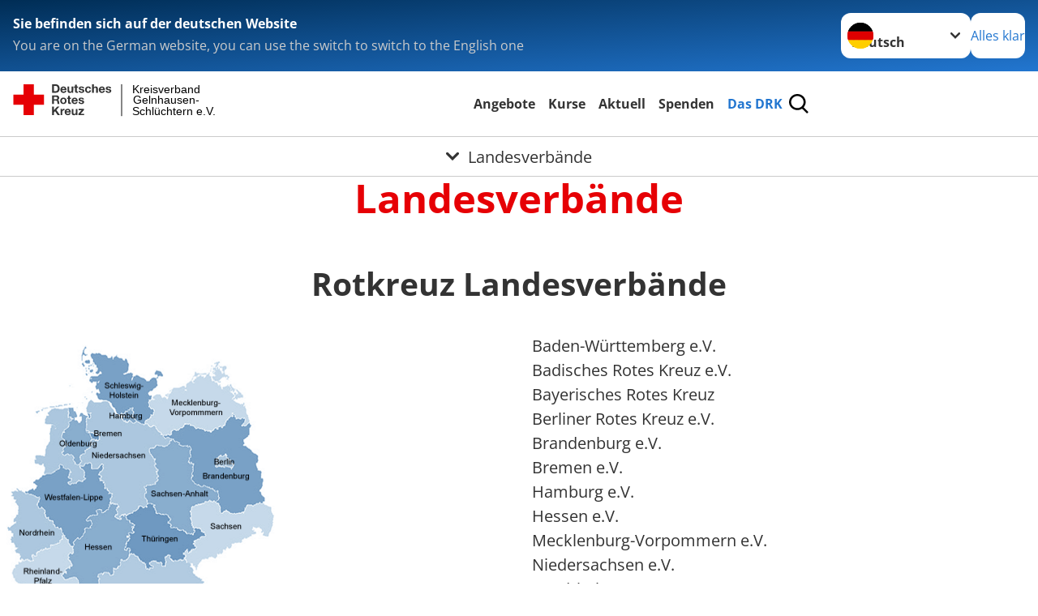

--- FILE ---
content_type: image/svg+xml
request_url: https://www.drk-gelnhausen.de/_assets/e2ef477b7510a2835782732fd483c6bc/Icons/SocialMedia/podcast.svg?65b5e1c1a6a770e95b77b7b9ebbd66f5
body_size: 638
content:
<?xml version="1.0" encoding="UTF-8" standalone="no"?>
<!DOCTYPE svg PUBLIC "-//W3C//DTD SVG 1.1//EN" "http://www.w3.org/Graphics/SVG/1.1/DTD/svg11.dtd">
<svg width="100%" height="100%" viewBox="0 0 64 64" version="1.1" xmlns="http://www.w3.org/2000/svg" xmlns:xlink="http://www.w3.org/1999/xlink" xml:space="preserve" xmlns:serif="http://www.serif.com/" style="fill-rule:evenodd;clip-rule:evenodd;stroke-linejoin:round;stroke-miterlimit:2;">
    <g>
        <path d="M40.9,49.8L23.2,49.8C22.6,49.8 22.1,49.3 22.1,48.7C22.1,48.1 22.6,47.6 23.2,47.6L31,47.6L31,44.8C26.2,44.3 22.5,40.2 22.5,35.4C22.5,34.8 23,34.3 23.6,34.3C24.2,34.3 24.7,34.8 24.7,35.4C24.7,39.5 28,42.8 32.1,42.8C36.2,42.8 39.5,39.5 39.5,35.4C39.5,34.8 40,34.3 40.6,34.3C41.2,34.3 41.7,34.8 41.7,35.4C41.7,40.2 38,44.3 33.2,44.8L33.2,47.6L41,47.6C41.6,47.6 42.1,48.1 42.1,48.7C42.1,49.3 41.4,49.8 40.9,49.8ZM26,20.2C26,16.9 28.7,14.2 32,14.2L32.2,14.2C35.5,14.2 38.2,16.9 38.2,20.2L38.2,35.2C38.2,38.5 35.5,41.2 32.2,41.2L32,41.2C28.7,41.2 26,38.5 26,35.2L26,20.2ZM31.9,39L32.1,39C34.2,39 35.9,37.3 35.9,35.2L35.9,20.2C35.9,18.1 34.2,16.4 32.1,16.4L31.9,16.4C29.8,16.4 28.1,18.1 28.1,20.2L28.1,35.2C28.1,37.3 29.8,39 31.9,39Z" style="fill:white;"/>
    </g>
</svg>
